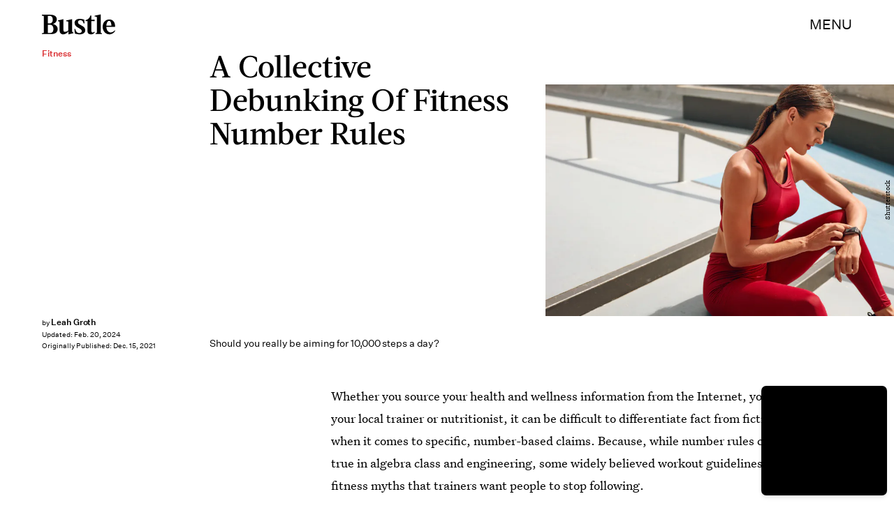

--- FILE ---
content_type: text/html; charset=utf-8
request_url: https://www.google.com/recaptcha/api2/aframe
body_size: 251
content:
<!DOCTYPE HTML><html><head><meta http-equiv="content-type" content="text/html; charset=UTF-8"></head><body><script nonce="UqGK8vqxboVRz36Eg-JAwQ">/** Anti-fraud and anti-abuse applications only. See google.com/recaptcha */ try{var clients={'sodar':'https://pagead2.googlesyndication.com/pagead/sodar?'};window.addEventListener("message",function(a){try{if(a.source===window.parent){var b=JSON.parse(a.data);var c=clients[b['id']];if(c){var d=document.createElement('img');d.src=c+b['params']+'&rc='+(localStorage.getItem("rc::a")?sessionStorage.getItem("rc::b"):"");window.document.body.appendChild(d);sessionStorage.setItem("rc::e",parseInt(sessionStorage.getItem("rc::e")||0)+1);localStorage.setItem("rc::h",'1769197137945');}}}catch(b){}});window.parent.postMessage("_grecaptcha_ready", "*");}catch(b){}</script></body></html>